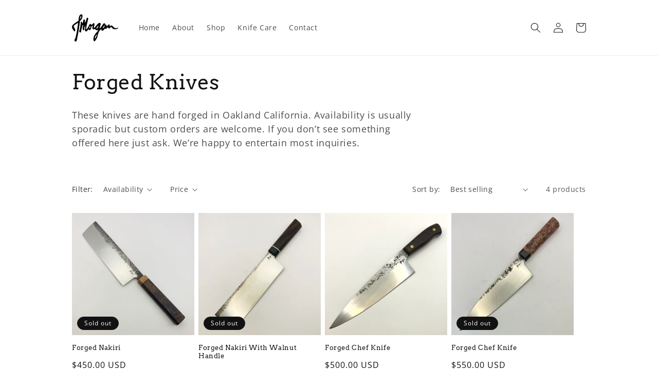

--- FILE ---
content_type: text/css
request_url: https://jaymorganhandcraft.com/cdn/shop/t/1/assets/globo.options.swatches.css?v=150686088656141379961674772943
body_size: -360
content:
[data-option-set-id="99216"] .gpo-swatch__inner #image-swatches-1_1_1652737042874{background:url(/cdn/shop/t/1/assets/optionSet99216_image-swatches-1_1_1652737042874_100x.jpg?105);}
[data-option-set-id="99216"] .gpo-tooltip.zoom-image #image-swatches-1_1_1652737042874{background-image:url(/cdn/shop/t/1/assets/optionSet99216_image-swatches-1_1_1652737042874_150x.jpg?105);}
[data-option-set-id="99216"] .gpo-swatch__inner #image-swatches-1_2_1652734871889{background:url(/cdn/shop/t/1/assets/optionSet99216_image-swatches-1_2_1652734871889_100x.jpg?105);}
[data-option-set-id="99216"] .gpo-tooltip.zoom-image #image-swatches-1_2_1652734871889{background-image:url(/cdn/shop/t/1/assets/optionSet99216_image-swatches-1_2_1652734871889_150x.jpg?105);}
[data-option-set-id="99216"] .gpo-swatch__inner #image-swatches-1_3_1652737049071{background:url(/cdn/shop/t/1/assets/optionSet99216_image-swatches-1_3_1652737049071_100x.jpg?105);}
[data-option-set-id="99216"] .gpo-tooltip.zoom-image #image-swatches-1_3_1652737049071{background-image:url(/cdn/shop/t/1/assets/optionSet99216_image-swatches-1_3_1652737049071_150x.jpg?105);}
          
  [data-option-set-id="99216"] .gpo-swatch__inner #image-swatches-2_1_1652734871889{background:url(/cdn/shop/t/1/assets/optionSet99216_image-swatches-2_1_1652734871889_100x.jpg?v=154047853361496846141652738231);}
[data-option-set-id="99216"] .gpo-tooltip.zoom-image #image-swatches-2_1_1652734871889{background-image:url(/cdn/shop/t/1/assets/optionSet99216_image-swatches-2_1_1652734871889_150x.jpg?v=154047853361496846141652738231);}
[data-option-set-id="99216"] .gpo-swatch__inner #image-swatches-2_2_1652737221343{background:url(/cdn/shop/t/1/assets/optionSet99216_image-swatches-2_2_1652737221343_100x.jpg?v=153656431593924057311652738232);}
[data-option-set-id="99216"] .gpo-tooltip.zoom-image #image-swatches-2_2_1652737221343{background-image:url(/cdn/shop/t/1/assets/optionSet99216_image-swatches-2_2_1652737221343_150x.jpg?v=153656431593924057311652738232);}
[data-option-set-id="99216"] .gpo-swatch__inner #image-swatches-2_3_1652737369077{background:url(/cdn/shop/t/1/assets/optionSet99216_image-swatches-2_3_1652737369077_100x.jpg?v=1148207691358981461652738233);}
[data-option-set-id="99216"] .gpo-tooltip.zoom-image #image-swatches-2_3_1652737369077{background-image:url(/cdn/shop/t/1/assets/optionSet99216_image-swatches-2_3_1652737369077_150x.jpg?v=1148207691358981461652738233);}
          
  [data-option-set-id="99216"] .gpo-swatch__inner #image-swatches-3_1_1652737444675{background:url(/cdn/shop/t/1/assets/optionSet99216_image-swatches-3_1_1652737444675_100x.jpg?105);}
[data-option-set-id="99216"] .gpo-tooltip.zoom-image #image-swatches-3_1_1652737444675{background-image:url(/cdn/shop/t/1/assets/optionSet99216_image-swatches-3_1_1652737444675_150x.jpg?105);}
[data-option-set-id="99216"] .gpo-swatch__inner #image-swatches-3_2_1652734871889{background:url(/cdn/shop/t/1/assets/optionSet99216_image-swatches-3_2_1652734871889_100x.jpg?105);}
[data-option-set-id="99216"] .gpo-tooltip.zoom-image #image-swatches-3_2_1652734871889{background-image:url(/cdn/shop/t/1/assets/optionSet99216_image-swatches-3_2_1652734871889_150x.jpg?105);}


--- FILE ---
content_type: text/javascript
request_url: https://jaymorganhandcraft.com/cdn/shop/t/1/assets/globo.options.data.min.js?v=78573525600870982711667642704
body_size: -61
content:
GPOConfigs.options[84296] = {"elements":[{"id":"radio-1","type":"radio","label":"Handle Material","label_on_cart":"Wood","option_values":[{"id":0,"value":"Wood","product_id":null,"product_handle":null,"variant_id":null,"variant_title":null},{"id":1,"value":"G10","product_id":null,"product_handle":null,"variant_id":null,"variant_title":null},{"id":2,"value":"Special Burl","product_id":null,"product_handle":null,"variant_id":null,"variant_title":null}],"required":false,"hidden_label":false,"default_value":"radio_1","helptext":"","class_name":"","columnWidth":100}],"add-elements":null,"products":{"rule":{"manual":{"enable":true,"ids":[7601220092124]},"automate":{"enable":false,"operator":"and","conditions":[{"select":"TITLE","where":"EQUALS","value":null}]},"all":{"enable":false}}},"status":0}
GPOConfigs.options[99216] = {"elements":[{"id":"image-swatches-1","type":"image-swatches","label":"Blade Style","label_on_cart":"Blade Style","option_values":[{"id":1,"value":"French Chef","product_id":null,"product_handle":null,"variant_id":null,"variant_title":null,"name":1652737042874,"url":"","asset_name":""},{"id":0,"value":"K-Tip Chef","product_id":null,"product_handle":null,"variant_id":null,"variant_title":null,"name":1652734871889,"url":"","asset_name":""},{"id":2,"value":"Santoku","product_id":null,"product_handle":null,"variant_id":null,"variant_title":null,"name":1652737049071,"url":"","asset_name":""}],"required":true,"hidden_label":false,"allow_multiple":false,"min":"","max":"","default_value":"K-Tip Chef","helptext":"","class_name":"","image_width":"60","image_height":"60","tooltip_style":"text","tooltip_image_width":"150","tooltip_image_height":"150","columnWidth":100},{"id":"image-swatches-2","type":"image-swatches","label":"Blade Finish","label_on_cart":"Blade Finish","option_values":[{"id":0,"value":"Rough Ground","product_id":null,"product_handle":null,"variant_id":null,"variant_title":null,"name":1652734871889,"url":"https:\/\/option.nyc3.digitaloceanspaces.com\/files\/19847\/image-swatches-2_1_1652734871889-1652738099.jpg","asset_name":""},{"id":1,"value":"Matt Grey","product_id":null,"product_handle":null,"variant_id":null,"variant_title":null,"name":1652737221343,"url":"https:\/\/option.nyc3.digitaloceanspaces.com\/files\/19847\/image-swatches-2_2_1652737221343-1652738204.jpg","asset_name":""},{"id":3,"value":"Polished","product_id":null,"product_handle":null,"variant_id":null,"variant_title":null,"name":1652737369077,"url":"https:\/\/option.nyc3.digitaloceanspaces.com\/files\/19847\/image-swatches-2_3_1652737369077-1652738218.jpg","asset_name":""}],"required":true,"hidden_label":false,"allow_multiple":false,"min":"","max":"","default_value":"Rough Ground","helptext":"","class_name":"","image_width":"60","image_height":"60","tooltip_style":"text","tooltip_image_width":"150","tooltip_image_height":"150","columnWidth":100,"conditionalField":false,"clo":{"display":"show","match":"all","whens":[{"select":"null","where":"EQUALS","value":""}]}},{"id":"image-swatches-3","type":"image-swatches","label":"Handle Style","label_on_cart":"Handle Style","option_values":[{"id":1,"value":"Full Tang","product_id":null,"product_handle":null,"variant_id":null,"variant_title":null,"name":1652737444675,"url":"","asset_name":""},{"id":0,"value":"Hidden Tang","product_id":null,"product_handle":null,"variant_id":null,"variant_title":null,"name":1652734871889,"url":"","asset_name":""}],"required":true,"hidden_label":false,"allow_multiple":false,"min":"","max":"","default_value":"Full Tang","helptext":"","class_name":"","image_width":"60","image_height":"60","tooltip_style":"text","tooltip_image_width":"150","tooltip_image_height":"150","columnWidth":100,"conditionalField":false,"clo":{"display":"show","match":"all","whens":[{"select":"null","where":"EQUALS","value":""}]}}],"add-elements":null,"watermark":{"remove_watermark":true},"products":{"rule":{"manual":{"enable":true,"ids":[7679482724572]},"automate":{"enable":false,"operator":"and","conditions":[{"select":"TITLE","where":"EQUALS","value":null}]},"all":{"enable":false}}},"status":0}
